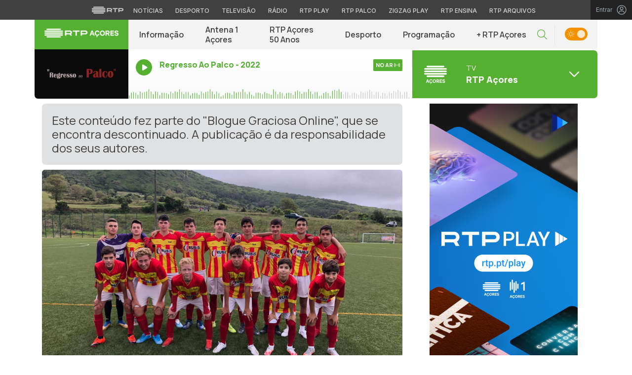

--- FILE ---
content_type: text/css
request_url: https://acores.rtp.pt/wp-content/uploads/master-slider/custom.css?ver=1.8
body_size: -828
content:
/*
===============================================================
 # CUSTOM CSS
 - Please do not edit this file. this file is generated by server-side code
 - Every changes here will be overwritten
===============================================================*/

.ms-thumb-frame{
	border-bottom: 5px solid white;
  	height: 115px !important;
}

.ms-thumb-frame-selected{
	border-color: #55AF31;
}

.ms-info{
	font-size: 14px;
    color: #8D8C8C;
    font-weight: normal;
    padding-bottom: 10px;
    border-bottom: 0;
}

.ms-slide-info{
	min-height: auto !important;
}

.master-slider-parent{
	margin-top:30px;
	margin-bottom:30px;
}